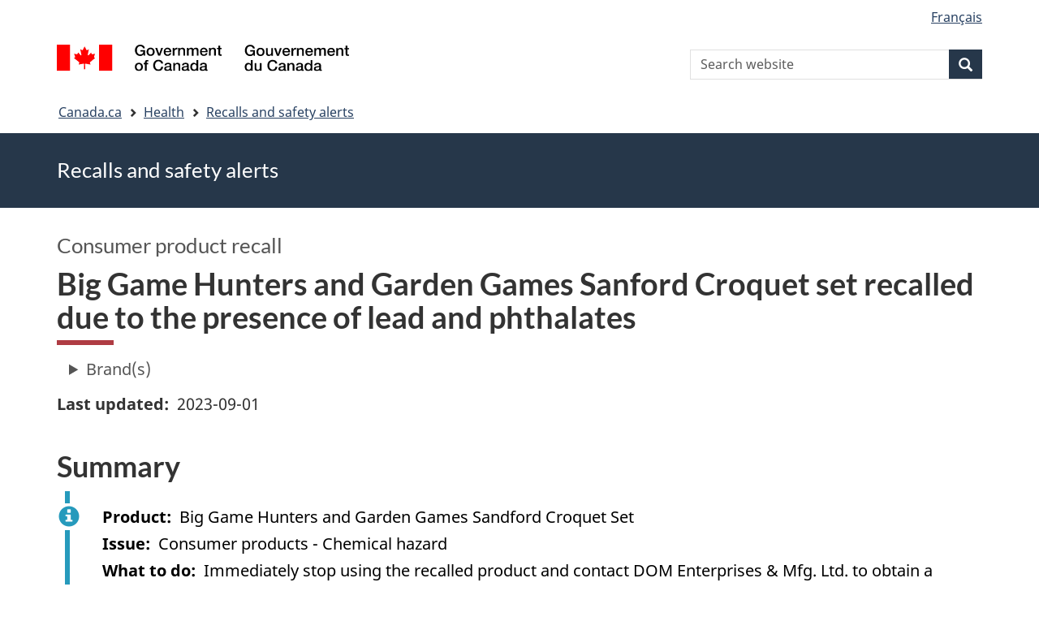

--- FILE ---
content_type: text/html; charset=UTF-8
request_url: https://recalls-rappels.canada.ca/en/alert-recall/big-game-hunters-and-garden-games-sanford-croquet-set-recalled-due-presence-lead-and
body_size: 9214
content:
<!DOCTYPE html>
<!--[if lt IE 9]><html lang="en" dir="ltr" prefix="content: http://purl.org/rss/1.0/modules/content/  dc: http://purl.org/dc/terms/  foaf: http://xmlns.com/foaf/0.1/  og: http://ogp.me/ns#  rdfs: http://www.w3.org/2000/01/rdf-schema#  schema: http://schema.org/  sioc: http://rdfs.org/sioc/ns#  sioct: http://rdfs.org/sioc/types#  skos: http://www.w3.org/2004/02/skos/core#  xsd: http://www.w3.org/2001/XMLSchema# " class="no-js"><![endif]-->
<!--[if gt IE 8]><!-->
<html lang="en" dir="ltr" prefix="content: http://purl.org/rss/1.0/modules/content/  dc: http://purl.org/dc/terms/  foaf: http://xmlns.com/foaf/0.1/  og: http://ogp.me/ns#  rdfs: http://www.w3.org/2000/01/rdf-schema#  schema: http://schema.org/  sioc: http://rdfs.org/sioc/ns#  sioct: http://rdfs.org/sioc/types#  skos: http://www.w3.org/2004/02/skos/core#  xsd: http://www.w3.org/2001/XMLSchema# " class="no-js">
<!--<![endif]-->
  <head>
    <meta charset="utf-8" />
<script src="//assets.adobedtm.com/be5dfd287373/0127575cd23a/launch-f7c3e6060667.min.js"></script>
<script async src="https://www.googletagmanager.com/gtag/js?id=G-4G0Q3KXLHS"></script>
<script>window.dataLayer = window.dataLayer || [];function gtag(){dataLayer.push(arguments)};gtag("js", new Date());gtag("set", "developer_id.dMDhkMT", true);gtag("config", "G-4G0Q3KXLHS", {"groups":"default","linker":{"domains":["recalls-rappels.canada.ca"]},"page_placeholder":"PLACEHOLDER_page_location","allow_ad_personalization_signals":false});gtag("config", "UA-21671527-4", {"groups":"default","linker":{"domains":["recalls-rappels.canada.ca"]},"page_placeholder":"PLACEHOLDER_page_path","allow_ad_personalization_signals":false});</script>
<meta name="description" content="Some parts of the recalled product may contain lead and/or phthalates in excess of allowable limits, posing a chemical hazard. As of August 25, 2023, the company has received no reports of incidents or injuries in Canada." />
<meta name="keywords" content="recalls, alerts, advisories, safety alerts, warnings, Toys and games" />
<link rel="canonical" href="https://recalls-rappels.canada.ca/en/alert-recall/big-game-hunters-and-garden-games-sanford-croquet-set-recalled-due-presence-lead-and" />
<link rel="image_src" href="/sites/default/files/2022-05/21-21-2921-RSA-Generic-TW-EN-02.png" />
<meta name="google" content="Fzix_kgZMZzHAoCK-HBQRIQI_id5sGSKx4hv4k9YGb4" />
<meta name="dcterms.title" content="Big Game Hunters and Garden Games Sanford Croquet set recalled due to the presence of lead and phthalates - Recalls, advisories and safety alerts – Canada.ca" />
<meta name="dcterms.creator" content="Government of Canada, Health Canada, Communications and Public Affairs Branch, Public Affairs Directorate" />
<meta name="dcterms.subject" content="Toys and games" title="gccore" />
<meta name="dcterms.description" content="Some parts of the recalled product may contain lead and/or phthalates in excess of allowable limits, posing a chemical hazard. As of August 25, 2023, the company has received no reports of incidents or injuries in Canada." />
<meta name="dcterms.publisher" content="Government of Canada, Health Canada, Consumer product safety" />
<meta name="dcterms.language" content="eng" title="ISO639-2/T" />
<meta name="dcterms.accessRights" content="2" />
<meta name="dcterms.modified" content="2023-09-01" title="W3CDTF" />
<meta name="dcterms.issued" content="2023-09-01" title="W3CDTF" />
<meta name="dcterms.spatial" content="Canada" />
<meta name="dcterms.audience" content="General public" />
<meta data-gc-analytics-owner="HC|CPSD|Consumer product safety|N/A" />
<meta data-gc-analytics-topic="Consumer products|Toys and games|N/A|N/A" />
<meta name="Generator" content="Drupal 10 (https://www.drupal.org)" />
<meta name="MobileOptimized" content="width" />
<meta name="HandheldFriendly" content="true" />
<meta name="viewport" content="width=device-width, initial-scale=1.0" />
<noscript><link rel="stylesheet" href="/libraries/wet-boew/css/noscript.min.css" />
</noscript><meta name="dcterms.service" content="HC-SC_Recalls-Rappels" />
<link rel="icon" href="/themes/custom/gcext_wxt/favicon.ico" type="image/vnd.microsoft.icon" />
<link rel="alternate" hreflang="en" href="https://recalls-rappels.canada.ca/en/alert-recall/big-game-hunters-and-garden-games-sanford-croquet-set-recalled-due-presence-lead-and" />
<link rel="alternate" hreflang="fr" href="https://recalls-rappels.canada.ca/fr/avis-rappel/equipements-croquet-sanford-rappele-en-raison-presence-plomb-et-phtalates" />

    <title>Big Game Hunters and Garden Games Sanford Croquet set recalled due to the presence of lead and phthalates - Canada.ca</title>
    <link rel="stylesheet" media="all" href="/sites/default/files/css/css_nFnAfJ-QlASK7P3AnNN7G7S4YaUuvztcd5IG9zJne5I.css?delta=0&amp;language=en&amp;theme=gcext_wxt&amp;include=eJxlTlsOgzAMu1Bpj4SSNtCKlExJobDTD7GPbdqPJT9kGxmeZ-Ay54ZyOHxTgVTW2aFIs6bwCJNCpS66OOMSl3Cjj2Y_vOWt4gqFfZad9Nsb6biKzFcoq7-WKA0RVDYjdnZaoxoQjNxeqFu40VdJG5PrhJNoHT9v_hTXjzZyQQU9Q8tUaZjjlXoBu7JXEg" />
<link rel="stylesheet" media="all" href="/sites/default/files/css/css_WibVqX-D8pjqOQVxMNk0RIJrC1huYpnOo4oqBpg2Irw.css?delta=1&amp;language=en&amp;theme=gcext_wxt&amp;include=eJxlTlsOgzAMu1Bpj4SSNtCKlExJobDTD7GPbdqPJT9kGxmeZ-Ay54ZyOHxTgVTW2aFIs6bwCJNCpS66OOMSl3Cjj2Y_vOWt4gqFfZad9Nsb6biKzFcoq7-WKA0RVDYjdnZaoxoQjNxeqFu40VdJG5PrhJNoHT9v_hTXjzZyQQU9Q8tUaZjjlXoBu7JXEg" />

    <script src="https://use.fontawesome.com/releases/v5.13.1/js/all.js" defer crossorigin="anonymous"></script>
<script src="https://use.fontawesome.com/releases/v5.13.1/js/v4-shims.js" defer crossorigin="anonymous"></script>

  </head>
  <body class="path-node page-node-type-recall has-glyphicons gcext-wxt theme-gcweb">
    <nav>
      <ul id="wb-tphp">
        <li class="wb-slc">
          <a class="wb-sl" href="#wb-cont">
            Skip to main content
          </a>
        </li>
        <li class="wb-slc">
          <a class="wb-sl" href="#wb-info">
            Skip to "About government"
          </a>
        </li>
      </ul>
    </nav>
    
      <div class="dialog-off-canvas-main-canvas" data-off-canvas-main-canvas>
    
  
        <header class="navbar navbar-default" id="navbar">
      <div id="wb-bnr" class="container">
        <div class="row">
          <section id="wb-lng" class="col-xs-3 col-sm-12 pull-right text-right">
            <h2 class="wb-inv">Language selection</h2>
              <div class="region region-language-toggle">
    <section class="language-switcher-language-url block block-wxt-library block-wxt-language-blocklanguage-interface clearfix" id="block-gcext-wxt-languageswitcher" data-block-plugin-id="wxt_language_block:language_interface">
  
    

      <ul class="links list-inline mrgn-bttm-none">                    <li data-drupal-language="fr" data-drupal-link-system-path="node/74235" class="fr"><a href="/fr/avis-rappel/equipements-croquet-sanford-rappele-en-raison-presence-plomb-et-phtalates" class="language-link" lang="fr" hreflang="fr" data-drupal-link-system-path="node/74235"><span class="hidden-xs">Français</span><abbr title="Français" class="visible-xs h3 mrgn-tp-sm mrgn-bttm-0 text-uppercase">fr</abbr></a></li></ul>
  </section>

  </div>

          </section>
            <div class="region col-xs-9 col-sm-5 col-md-4 region-banner">
      <div class="brand">
    <a href="https://canada.ca">
      <img id="header-logo" src='/libraries/theme-gcweb/assets/sig-blk-en.svg' alt="Government of Canada" />
    </a>
  </div>

  </div>

            <div class="region col-lg-offset-4 col-md-offset-4 col-sm-offset-2 col-xs-12 col-sm-5 col-md-4 region-search">
    <section  class="wxt-search-api-block-form block clearfix text-right" data-drupal-selector="wxt-search-api-block-form" novalidate="novalidate" id="wb-srch" data-block-plugin-id="wxt_search_form_block">
	
			<h2 class="block-title">Search</h2>
		

			<form action="/en/search/site" method="get" id="wxt-search-api-block-form" accept-charset="UTF-8" class="search-form search-block-form form-inline" role="search">
  <div class="form-item js-form-item form-type-search js-form-type-search form-item-search-api-fulltext js-form-item-search-api-fulltext form-no-label form-group">
      <label for="wb-srch-q" class="control-label sr-only">Search Website</label>
  
  
  <input data-drupal-selector="wb-srch-q" class="form-search form-control" placeholder="Search website" type="search" id="wb-srch-q" name="search_api_fulltext" value="" size="27" maxlength="128" />

  
  
  </div>
<div class="submit form-group js-form-wrapper form-wrapper" data-drupal-selector="edit-submit-container" id="edit-submit-container"><button class="btn-primary button js-form-submit form-submit btn icon-before" data-drupal-selector="wb-srch-sub" type="submit" id="wb-srch-sub" name="op" value="" title="Search"><span class="icon glyphicon glyphicon-search" aria-hidden="true"></span><span class="wb-inv">Search</span></button></div>

</form>

	</section>

  </div>

        </div>
      </div>
      <nav class="site-menu">
              <nav id="wb-bc" property="breadcrumb" aria-labelledby="breadcrumbTitle">
    <h2 id="breadcrumbTitle">You are here</h2>
    <div class="container">
      <ol class="breadcrumb">
                  <li >
                          <a href="https://www.canada.ca/en.html">Canada.ca</a>
                      </li>
                  <li >
                          <a href="https://www.canada.ca/en/services/health.html">Health</a>
                      </li>
                  <li >
                          <a href="/en">Recalls and safety alerts</a>
                      </li>
              </ol>
  </div>
</nav>



      </nav>
        <div class="region region-breadcrumb">
    
<div id="block-rsamsheader" data-block-plugin-id="block_content:04f07751-34db-4cb9-acea-056a549388b5" class="block block-block-content block-block-content04f07751-34db-4cb9-acea-056a549388b5 clearfix">
  
    

      
            <div class="field field--name-body field--type-text-with-summary field--label-hidden field--item"><div class="row row-no-gutters">
<div class="col-md-12 banner-top">
<div class="container">
<p><span class="h1-not" id="title" property="name">Recalls and safety alerts </span></p>
</div>
</div>
</div>
</div>
      
  </div>

  </div>

    </header>
  

  <div class="container">
    <div class="row">

            
            
                  <main property="mainContentOfPage"  class="col-md-12 main-container container js-quickedit-main-content">

                                <div class="region region-header">
            <div class="h3" id="wb-cont-nav">Consumer product recall</div>
  
      <h1 class="gc-thickline" id="wb-cont">
<span>Big Game Hunters and Garden Games Sanford Croquet set recalled due to the presence of lead and phthalates </span>
</h1>
  
<div data-drupal-messages-fallback class="hidden"></div>

  </div>

              
      <section>

                
                
                                      
                  
        
                          <a id="main-content"></a>
            <div class="region region-content">
            <div class="row">
      <div class="col-md-12">
        <details class="ar-brand-details">
          <summary>Brand(s)</summary>
          <div class="ar-brand">
      <div class="field field--name-field-brand-ref field--type-entity-reference field--label-hidden field--items">
              <div class="field--item"><a href="/en/search/site?f%5B1%5D=brand%3A2200">Big Game Hunters and Garden Games</a></div>
          </div>
  </div>
        </details>
      </div>
    </div>
  
  <div class="row">
    <div class="col-md-6">
      <div class="ar-last-modified ar-section">
        <div class="field field--name-field-last-updated field--type-datetime field--label-inline">
          <div class="field--label">Last updated</div>
          
            <div class="field field--name-field-last-updated field--type-datetime field--label-hidden field--item"><time datetime="2023-09-01T12:00:00Z">2023-09-01</time>
</div>
      
        </div>
      </div>
    </div>

    <div class="col-md-9">
          </div>
  </div>

  <div class="ar-summary ar-section overflow-auto">
    <h2 class="h2" id="section_1">Summary</h2>
    <div class="alert alert-info">
      <div class="field field--name-field-product field--label-inline">
        <div id="product" class="field--label">Product</div>
        
            <div class="field field--name-field-product field--type-string field--label-hidden field--item">Big Game Hunters and Garden Games Sandford Croquet Set</div>
      
      </div>
      <div class="issue-type clearfix">
        <div class="field field--name-field-issue-type field--label-inline">
          <div id="issue" class="field--label">Issue</div>
          
      <div class="field field--name-field-issue-type field--type-entity-reference field--label-hidden field--items">
              <div class="field--item">Consumer products - Chemical hazard</div>
          </div>
  
        </div>
      </div>
      <div class="field field--name-field-action field--label-inline">
        <div id="action" class="field--label">What to do</div>
        
            <div class="field field--name-field-action field--type-text-long field--label-hidden field--item"><p>Immediately stop using the recalled product and contact DOM Enterprises &amp; Mfg. Ltd. to obtain a repair set.</p></div>
      
      </div>
                </div>
  </div>

  <div class="ar-product-images ar-section">
    <div class="product-images"><div data-gcext-lightbox-gallery class="slick blazy blazy--gcext-lightbox blazy--lightbox blazy--gcext-lightbox-gallery slick--field slick--field-product-image slick--field-product-image--default slick--skin--boxed-carousel slick--skin--boxed slick--optionset--product-carousel slick--multiple-view slick--less slick--gcext-lightbox" data-blazy=""><div id="slick-49c599e6773" data-slick="{&quot;count&quot;:2,&quot;total&quot;:2,&quot;dotsClass&quot;:&quot;slick-dots--thumbnail-hover slick-dots&quot;,&quot;draggable&quot;:false,&quot;infinite&quot;:false,&quot;lazyLoad&quot;:&quot;blazy&quot;,&quot;slidesToShow&quot;:6,&quot;slidesToScroll&quot;:6,&quot;speed&quot;:900,&quot;cssEase&quot;:&quot;ease-in-out&quot;,&quot;responsive&quot;:[{&quot;breakpoint&quot;:1200,&quot;settings&quot;:{&quot;draggable&quot;:false,&quot;infinite&quot;:false,&quot;slidesToShow&quot;:6,&quot;slidesToScroll&quot;:6,&quot;swipe&quot;:false,&quot;touchMove&quot;:false,&quot;waitForAnimate&quot;:false}},{&quot;breakpoint&quot;:992,&quot;settings&quot;:{&quot;draggable&quot;:false,&quot;infinite&quot;:false,&quot;slidesToShow&quot;:6,&quot;slidesToScroll&quot;:6,&quot;swipe&quot;:false,&quot;touchMove&quot;:false,&quot;waitForAnimate&quot;:false}},{&quot;breakpoint&quot;:768,&quot;settings&quot;:{&quot;centerMode&quot;:true,&quot;draggable&quot;:false,&quot;infinite&quot;:false,&quot;slidesToShow&quot;:3,&quot;speed&quot;:900}},{&quot;breakpoint&quot;:576,&quot;settings&quot;:{&quot;centerMode&quot;:true,&quot;draggable&quot;:false,&quot;infinite&quot;:false,&quot;speed&quot;:900,&quot;swipeToSlide&quot;:true}}]}" class="slick__slider"><div class="slick__slide slide slide--0">





  <div class="slide__content">      <div class="wb-lbx lbx-image">              <a href="/sites/default/files/styles/x_large/public/alert/recall/74235/Recall%202%20Image%201.jpg?itok=eJzR-OlQ"
           class="blazy__gcext-lightbox litebox" data-gcext-lightbox-trigger data-box-url="/sites/default/files/styles/x_large/public/alert/recall/74235/Recall%202%20Image%201.jpg?itok=eJzR-OlQ" data-b-delta="0" data-media="{&quot;id&quot;:&quot;gcext-lightbox&quot;,&quot;count&quot;:2,&quot;boxType&quot;:&quot;image&quot;,&quot;type&quot;:&quot;image&quot;,&quot;token&quot;:&quot;b-00fcfb3981f&quot;,&quot;paddingHack&quot;:true,&quot;width&quot;:660,&quot;height&quot;:501}"
          >      <div data-thumb="/sites/default/files/styles/medium/public/alert/recall/74235/Recall%202%20Image%201.jpg?itok=ndgJQRTH" data-b-token="b-00fcfb3981f" class="media media--blazy media--slick media--switch media--switch--gcext-lightbox"><img decoding="async" class="media__element b-lazy img-responsive" loading="lazy" data-src="/sites/default/files/styles/x_large/public/alert/recall/74235/Recall%202%20Image%201.jpg?itok=eJzR-OlQ" src="data:image/svg+xml;charset=utf-8,%3Csvg%20xmlns%3D&#039;http%3A%2F%2Fwww.w3.org%2F2000%2Fsvg&#039;%20viewBox%3D&#039;0%200%20220%20167&#039;%2F%3E" width="660" height="501" typeof="foaf:Image" alt="Garden Games Sanford Croquet set"/>
        <span class="media__icon media__icon--litebox"></span></div>
  </a>

                
          </div>  
  </div>
</div><div class="slick__slide slide slide--1">





  <div class="slide__content">      <div class="wb-lbx lbx-image">              <a href="/sites/default/files/styles/x_large/public/alert/recall/74235/Recall%202%20Image%202.jpg?itok=RrMttPPE"
           class="blazy__gcext-lightbox litebox" data-gcext-lightbox-trigger data-box-url="/sites/default/files/styles/x_large/public/alert/recall/74235/Recall%202%20Image%202.jpg?itok=RrMttPPE" data-b-delta="1" data-media="{&quot;id&quot;:&quot;gcext-lightbox&quot;,&quot;count&quot;:2,&quot;boxType&quot;:&quot;image&quot;,&quot;type&quot;:&quot;image&quot;,&quot;token&quot;:&quot;b-2fe8b96ad91&quot;,&quot;paddingHack&quot;:true,&quot;width&quot;:660,&quot;height&quot;:660}"
          >      <div data-thumb="/sites/default/files/styles/medium/public/alert/recall/74235/Recall%202%20Image%202.jpg?itok=jSJixG0f" data-b-token="b-2fe8b96ad91" class="media media--blazy media--slick media--switch media--switch--gcext-lightbox"><img decoding="async" class="media__element b-lazy img-responsive" loading="lazy" data-src="/sites/default/files/styles/x_large/public/alert/recall/74235/Recall%202%20Image%202.jpg?itok=RrMttPPE" src="data:image/svg+xml;charset=utf-8,%3Csvg%20xmlns%3D&#039;http%3A%2F%2Fwww.w3.org%2F2000%2Fsvg&#039;%20viewBox%3D&#039;0%200%20220%20220&#039;%2F%3E" width="660" height="660" typeof="foaf:Image" alt="Big Game Hunters Sanford Croquet set"/>
        <span class="media__icon media__icon--litebox"></span></div>
  </a>

                
          </div>  
  </div>
</div></div>
          <nav role="navigation" class="slick__arrow">
        <button type="button" data-role="none" class="slick-prev" aria-label="Previous" tabindex="0">Previous</button><button type="button" data-role="none" class="slick-next" aria-label="Next" tabindex="0">Next</button>
      </nav>
    </div>
</div>
  </div>

  <div class="ar-affected-products ar-section">
          <h2 class="h2" id="section_2">Affected products</h2>
      
            <div class="field field--name-field-affected-products-header field--type-text-long field--label-hidden field--item"><p><span><span><span><span><span><span>This recall involves the Sanford Croquet set from Garden Games/ Big Game Hunters with model number 2099. The set includes 4 adult mallets, 1 red and 1 blue children’s mallets, 6 balls, clips, hoops and a winning post in a storage bag. The storage bag was either blue with a Big Game Hunters logo or green with a Garden Games logo.&nbsp;<span><span><span><span>The company reported that only the red mallet, blue mallet, red hoop, and the winning post were affected.</span></span></span></span></span></span></span></span></span></span></p></div>
      
      
            <div class="field field--name-field-affected-products field--type-tablefield field--label-hidden field--item"><div id="tablefield-wrapper-node-74235-field_affected_products-0" class="tablefield-wrapper">  <div class="table-responsive">
<table id="tablefield-node-74235-field_affected_products-0" class="tablefield wb-tables gc-table provisional table table-hover table-striped" data-striping="1">
      <caption>The following products are affected:</caption>
  
  
      <thead>
      <tr>
                        <th class="row_0 col_0">Product</th>
                      <th class="row_0 col_1">Brand</th>
                      <th class="row_0 col_2">UPC</th>
                      <th class="row_0 col_3"></th>
                      <th class="row_0 col_4"></th>
            </tr>
    </thead>
  
      <tbody>
                      <tr class="odd">
                      <td class="row_1 col_0" data-label="Product">Sanford Croquet set</td>
                      <td class="row_1 col_1" data-label="Brand">Garden Games</td>
                      <td class="row_1 col_2" data-label="UPC">5035874209919</td>
                      <td class="row_1 col_3" data-label=""></td>
                      <td class="row_1 col_4" data-label=""></td>
                  </tr>
                      <tr class="even">
                      <td class="row_2 col_0" data-label="Product">Sanford Croquet set</td>
                      <td class="row_2 col_1" data-label="Brand">Big Game Hunters</td>
                      <td class="row_2 col_2" data-label="UPC">5035874209919</td>
                      <td class="row_2 col_3" data-label=""></td>
                      <td class="row_2 col_4" data-label=""></td>
                  </tr>
                      <tr class="odd">
                      <td class="row_3 col_0" data-label="Product"></td>
                      <td class="row_3 col_1" data-label="Brand"></td>
                      <td class="row_3 col_2" data-label="UPC"></td>
                      <td class="row_3 col_3" data-label=""></td>
                      <td class="row_3 col_4" data-label=""></td>
                  </tr>
                      <tr class="even">
                      <td class="row_4 col_0" data-label="Product"></td>
                      <td class="row_4 col_1" data-label="Brand"></td>
                      <td class="row_4 col_2" data-label="UPC"></td>
                      <td class="row_4 col_3" data-label=""></td>
                      <td class="row_4 col_4" data-label=""></td>
                  </tr>
          </tbody>
    </table>
  </div>
</div></div>
      
      </div>

  <div class="ar-issue-long ar-section">
          <h2 class="h2" id="section_3">Issue</h2>
      
            <div class="field field--name-field-issue-long field--type-text-long field--label-hidden field--item"><p><span><span><span><span><span><span>Some parts of the recalled product may contain lead and/or phthalates in excess of allowable limits, posing a chemical hazard. </span></span></span></span></span></span></p>

<p><span><span><span><span><span><span>As of August 25, 2023, the company has received no reports of incidents or injuries in Canada.</span></span></span></span></span></span></p></div>
      
      </div>

  <div class="ar-action-long ar-section">
          <h2 class="h2" id="section_4">What you should do</h2>
      
            <div class="field field--name-field-action-long field--type-text-long field--label-hidden field--item"><p><span><span><span><strong><span><span><span></span></span></span></strong></span></span></span><strong>Consumers should immediately stop using the recalled Big Game Hunters and Garden Games Sandford Croquet set and complete an online form to request a repair kit.</strong><span><span><span><strong><span><span><span> </span></span></span></strong></span></span></span></p>

<p><strong>Online form can be found here:</strong></p>

<p><span><span><span><a href="https://docs.google.com/forms/d/e/1FAIpQLSdMbN9Ut3MK1v8fdMegU6CMl0RiM17_AZsRrE4JbKIMFte4JA/viewform?usp=sf_link"><strong><span><span><span>https://docs.google.com/forms/d/e/1FAIpQLSdMbN9Ut3MK1v8fdMegU6CMl0RiM17_AZsRrE4JbKIMFte4JA/viewform?usp=sf_link</span></span></span></strong></a><strong> </strong></span></span></span></p>

<p><span><span><span><span><span><span>For more information, consumers can contact DOM Enterprises &amp; Mfg. Ltd. by telephone at </span></span></span><span><span><span>1-877- 725-5056</span></span></span><span><span><span> from 8:30am – 4:30pm ET, Monday to Friday, or by email at </span></span></span><a href="mailto:support@domsports.com"><span><span><span><span>support@domsports.com</span></span></span></span></a><span><span><span>.</span></span></span></span></span></span></p>

<p><span><span><span><span><span><span>Please note that the <em>Canada Consumer Product Safety Act</em> prohibits recalled products from being redistributed, sold or even given away in Canada.</span></span></span></span></span></span></p>

<p><span><span><span><span><span><span>Health Canada would like to remind consumers to report any health or safety incidents related to the use of this product or any other consumer product or cosmetic by filling out the </span></span></span><a href="https://www.canada.ca/en/health-canada/services/consumer-product-safety/advisories-warnings-recalls/report-incident-involving-consumer-product.html"><span><span><span>Consumer Product Incident Report Form</span></span></span></a><span><span><span>.</span></span></span></span></span></span></p>

<p><span><span><span><span><span><span>This recall is also posted on the </span></span></span><a href="http://globalrecalls.oecd.org"><span><span><span>OECD Global Portal on Product Recalls website</span></span></span></a><span class="MsoHyperlink"><span><span><span><span>.</span></span></span></span></span><span><span><span> You can visit this site for more information on other international consumer product recalls.</span></span></span></span></span></span></p></div>
      
      </div>

  <div class="ar-similar-alerts ar-section">
      </div>

  <div class="ar-additional-info ar-section">
    <h2 class="h2" id="section_6">Additional information</h2>
    <div>
                    <details>
          <summary>Background</summary>
          
            <div class="field field--name-field-background field--type-text-long field--label-hidden field--item"><p><span><span><span><strong><span><span><span><span>Number Sold</span></span></span></span></strong><span><span><span></span></span></span></span></span></span></p>

<p><span><span><span><span><span><span>The company reported that 68 units of the affected products were sold in Canada.</span></span></span></span></span></span></p>

<p><span><span><span><strong><span><span><span><span>Time Period Sold</span></span></span></span></strong><span><span><span></span></span></span></span></span></span></p>

<p><span><span><span><span><span><span>The affected products were sold from October 2019 to June 2021.</span></span></span></span></span></span></p>

<p><span><span><span><strong><span><span><span><span>Place of Origin</span></span></span></span></strong><span><span><span></span></span></span></span></span></span></p>

<p><span><span><span><span><span><span>Manufactured in India</span></span></span></span></span></span></p></div>
      
        </details>
                  <details>
        <summary>Details</summary>
        <div class="views-element-container form-group"><div class="view view-previous-published-versions view-id-previous_published_versions view-display-id-first_published js-view-dom-id-139179f688ca4c3bc3e36e774d0f598250759384e98db12ce4054c4c84ed9263">
  
    
      
      <div class="view-content">
          <div><strong class="views-label views-label-changed">Original published date: </strong><time datetime="2023-09-01T11:02:09-04:00">2023-09-01</time></div>

    </div>
  
          </div>
</div>

        <div class="field field--name-recall-type field--label-inline">
          <div class="field--label">Alert / recall type</div>
          
            <div class="field field--name-field-recall-type field--type-entity-reference field--label-hidden field--item">Consumer product recall</div>
      
        </div>
        <div class="field field--name-category field--label-inline">
          <div class="field--label">Category</div>
          
      <div class="field field--name-field-category field--type-entity-reference field--label-hidden field--items">
              <div class="field--item">Consumer products - Toys and games</div>
          </div>
  
        </div>
        <div class="field field--name-companies">
          <div class="field--label">Companies</div>
            
            <div class="field field--name-field-companies field--type-text-long field--label-hidden field--item"><p><span><span><span><strong><span><span><span>Manufacturer</span></span></span></strong></span></span></span></p>

<p><span><span><span><span><span><span><span>Garden Games/ Big Game Hunters</span></span></span></span></span></span></span></p>

<p><span><span><span><span><span><span><span>Holly House</span></span></span></span></span></span></span></p>

<p><span><span><span><span><span><span><span>Pine Wood Road</span></span></span></span></span></span></span></p>

<p><span><span><span><span><span><span><span>Longworth</span></span></span></span></span></span></span></p>

<p><span><span><span><span><span><span><span>Oxfordshire, England</span></span></span></span></span></span></span></p>

<p><span><span><span><span><span><span><span>OX13 5HG</span></span></span></span></span></span></span></p>

<p><span><span><span><strong><span><span><span><span><span></span></span></span></span></span></strong></span></span></span></p>

<p><span><span><span><strong><span><span><span>Importer</span></span></span></strong></span></span></span></p>

<p><span><span><span><span><span><span><span>DOM Enterprises &amp; Mfg. Ltd.</span></span></span></span> </span></span></span></p>

<p><span><span><span><span><span><span><span>957 Roselawn Ave </span></span></span></span></span></span></span></p>

<p><span><span><span><span><span><span><span>Toronto, Ontario</span></span></span></span></span></span></span></p>

<p><span><span><span><span><span><span><span>Canada</span></span></span></span></span></span></span></p>

<p><span><span><span><span><span><span><span>M6B1B6</span></span></span></span></span></span></span></p></div>
      
        </div>
        <div class="field field--name-node-id field--label-inline">
          <div class="field--label">Published by</div>
          <div class="field--item">      
                    <span class="field field--name-field-organization field--type-entity-reference field--label-hidden field--item">Health Canada</span>
            </div>
        </div>
        <div class="field field--name-node-id field--label-inline">
          <div class="field--label">Audience</div>
          <div class="field--item">
      <div class="field field--name-field-who-this-is-for field--type-entity-reference field--label-hidden field--items">
              <div class="field--item">General public</div>
          </div>
  </div>
        </div>
                        
        <div class="field field--name-node-id field--label-inline">
          <div class="field--label">Identification number</div>
          <div class="field--item">RA-74235</div>
        </div>
              </details>
          </div>
                  
      </div>
  </div>

  
<section id="block-gcext-wxt-getnotified" data-block-plugin-id="block_content:c35ec8b1-142f-4daa-bfcd-04336c68297b" class="block block-block-content block-block-contentc35ec8b1-142f-4daa-bfcd-04336c68297b clearfix">
  
      <h2 class="block-title">Get notified</h2>
    

      
            <div class="field field--name-body field--type-text-with-summary field--label-hidden field--item"><p>Receive emails about new and updated recall and safety alerts.</p>

<p><a class="btn btn-primary" href="/en/subscribe"><i class="fas fa-bell"></i> Subscribe</a></p>
</div>
      
  </section>

  
            <div class="field field--name-body field--type-text-with-summary field--label-hidden field--item"><p><a class="btn btn-default btn-lg" href="https://www.canada.ca/en/services/health/report-health-safety-concern.html">Report a health or safety concern</a></p></div>
      


  </div>

          
  <div class="pagedetails region container region-content-footer">
    <div class="row">
      
<div id="block-gcext-wxt-pagefeedbackblock" class="col-sm-9 col-md-10 col-lg-10 block block-wxt-library block-wxt-page-feedback clearfix" data-block-plugin-id="wxt_page_feedback">
  
    

      <div class="wb-disable-allow" data-ajax-replace="https://www.canada.ca/etc/designs/canada/wet-boew/assets/feedback/page-feedback-en.html" data-feedback-theme="AboutGov"></div>
  </div>

<div id="block-datemodifiedfield-date-publishedblock" class="col-md-12 block block-gcext block-op-date-modified clearfix" data-block-plugin-id="op_date_modified">
  
    

      <div class="datemod mrgn-bttm-lg"><dl id="wb-dtmd">
<dt>Date modified:</dt>
<dd><time property="dateModified">2023-09-01</time></dd></dl></div>
  </div>

    </div>
  </div>

              </section>

      </main>

                        
                        
    </div>
  </div>



            <footer id="wb-info">
        <div class="landscape">
            <div class="region region-footer">
    <div class="gc-main-footer">
  <nav id="block-footertop" data-block-plugin-id="menu_block:footer-top" class="container wb-navcurr">
    
    <h3>Government of Canada</h3>
    
          <ul class="list-unstyled colcount-sm-2 colcount-md-3">
      
    
                        <li >
        <a href="https://www.canada.ca/en/contact.html">All Contacts</a>
                          </li>
                              <li >
        <a href="https://www.canada.ca/en/government/dept.html">Departments and agencies</a>
                          </li>
                              <li >
        <a href="https://www.canada.ca/en/government/system.html">About government</a>
                          </li>
          
  


      </ul>
      </nav>
</div>
<div class="gc-main-footer">
  <nav id="block-gcext-wxt-footer" data-block-plugin-id="system_menu_block:footer" class="container wb-navcurr pad-tp-0">
    
    <h4>
      <span class="wb-inv">Themes and topics</span>
    </h4>
    
          <ul class="list-unstyled colcount-sm-2 colcount-md-3">
      
                                    <li >
        <a href="https://www.canada.ca/en/services/jobs.html">Jobs</a>
                          </li>
                              <li >
        <a href="https://www.canada.ca/en/services/immigration-citizenship.html">Immigration and citizenship</a>
                          </li>
                              <li >
        <a href="https://travel.gc.ca/">Travel and tourism</a>
                          </li>
                              <li >
        <a href="https://www.canada.ca/en/services/business.html">Business</a>
                          </li>
                              <li >
        <a href="https://www.canada.ca/en/services/benefits.html">Benefits</a>
                          </li>
                              <li >
        <a href="https://www.canada.ca/en/services/health.html">Health</a>
                          </li>
                              <li >
        <a href="https://www.canada.ca/en/services/taxes.html">Taxes</a>
                          </li>
                              <li >
        <a href="https://www.canada.ca/en/services/environment.html">Environment and natural resources</a>
                          </li>
                              <li >
        <a href="https://www.canada.ca/en/services/defence.html">National security and defence</a>
                          </li>
                              <li >
        <a href="https://www.canada.ca/en/services/culture.html">Culture, history and sport</a>
                          </li>
                              <li >
        <a href="https://www.canada.ca/en/services/policing.html">Policing, justice and emergencies</a>
                          </li>
                              <li >
        <a href="https://www.canada.ca/en/services/transport.html">Transport and infrastructure</a>
                          </li>
                              <li >
        <a href="https://international.gc.ca/world-monde/index.aspx?lang=eng">Canada and the world</a>
                          </li>
                              <li >
        <a href="https://www.canada.ca/en/services/finance.html">Money and finance</a>
                          </li>
                              <li >
        <a href="https://www.canada.ca/en/services/science.html">Science and innovation</a>
                          </li>
                              <li >
        <a href="https://www.canada.ca/en/services/indigenous-peoples.html">Indigenous peoples</a>
                          </li>
                              <li >
        <a href="https://www.canada.ca/en/services/veterans-military.html">Veterans and military</a>
                          </li>
                              <li >
        <a href="https://www.canada.ca/en/services/youth.html">Youth</a>
                          </li>
                    


      </ul>
      </nav>
</div>

  </div>

        </div>
        <div class="brand">
          <div class="container">
            <div class="row ">
                <div class="region region-branding">
    <nav role="navigation" aria-labelledby="block-gcext-wxt-brand-menu" id="block-gcext-wxt-brand" data-block-plugin-id="system_menu_block:brand" class="col-md-10 ftr-urlt-lnk">
      
  <h2 class="wb-inv" id="block-gcext-wxt-brand-menu">About this site</h2>
  

        
        <ul role="menu">
                        <li role="presentation">
        <a href="https://www.canada.ca/en/social.html" role="menuitem">Social media</a>
                  </li>
                        <li role="presentation">
        <a href="https://www.canada.ca/en/mobile.html" role="menuitem">Mobile applications</a>
                  </li>
                        <li role="presentation">
        <a href="https://www.canada.ca/en/government/about.html" role="menuitem">About Canada.ca</a>
                  </li>
                        <li role="presentation">
        <a href="https://www.canada.ca/en/transparency/terms.html" role="menuitem">Terms and conditions</a>
                  </li>
                        <li role="presentation">
        <a href="https://www.canada.ca/en/transparency/privacy.html" role="menuitem">Privacy</a>
                  </li>
        </ul>
  


  </nav>

  </div>

              <div class="col-xs-6 visible-sm visible-xs tofpg">
                <a href="#wb-cont">Top of Page<span class="glyphicon glyphicon-chevron-up"></span></a>
              </div>
              <div class="col-xs-6 col-md-2 text-right">
                <img src='/libraries/theme-gcweb/assets/wmms-blk.svg' alt='Symbol of the Government of Canada' />
              </div>
            </div>
          </div>
        </div>
      </footer>
      
  </div>

    <script>_satellite.pageBottom();</script>
    <script type="application/json" data-drupal-selector="drupal-settings-json">{"path":{"baseUrl":"\/","pathPrefix":"en\/","currentPath":"node\/74235","currentPathIsAdmin":false,"isFront":false,"currentLanguage":"en"},"pluralDelimiter":"\u0003","suppressDeprecationErrors":true,"ckeditorheight":{"offset":1,"line_height":1.5,"unit":"em","disable_autogrow":false},"google_analytics":{"account":"G-4G0Q3KXLHS","trackDomainMode":2,"trackCrossDomains":["recalls-rappels.canada.ca"]},"bootstrap":{"forms_has_error_value_toggle":1,"modal_animation":1,"modal_backdrop":"true","modal_focus_input":1,"modal_keyboard":1,"modal_select_text":1,"modal_show":1,"modal_size":"","popover_enabled":1,"popover_animation":1,"popover_auto_close":1,"popover_container":"body","popover_content":"","popover_delay":"0","popover_html":0,"popover_placement":"right","popover_selector":"","popover_title":"","popover_trigger":"click"},"blazy":{"loadInvisible":false,"offset":100,"saveViewportOffsetDelay":50,"validateDelay":25,"container":"","loader":true,"unblazy":false,"visibleClass":false},"blazyIo":{"disconnect":false,"rootMargin":"0px","threshold":[0,0.25,0.5,0.75,1]},"slick":{"accessibility":true,"adaptiveHeight":false,"autoplay":false,"pauseOnHover":true,"pauseOnDotsHover":false,"pauseOnFocus":true,"autoplaySpeed":3000,"arrows":true,"downArrow":false,"downArrowTarget":"","downArrowOffset":0,"centerMode":false,"centerPadding":"50px","dots":false,"dotsClass":"slick-dots","draggable":true,"fade":false,"focusOnSelect":false,"infinite":true,"initialSlide":0,"lazyLoad":"ondemand","mouseWheel":false,"randomize":false,"rtl":false,"rows":1,"slidesPerRow":1,"slide":"","slidesToShow":1,"slidesToScroll":1,"speed":500,"swipe":true,"swipeToSlide":false,"edgeFriction":0.35,"touchMove":true,"touchThreshold":5,"useCSS":true,"cssEase":"ease","cssEaseBezier":"","cssEaseOverride":"","useTransform":true,"easing":"linear","variableWidth":false,"vertical":false,"verticalSwiping":false,"waitForAnimate":true},"ajaxTrustedUrl":{"\/en\/search\/site":true},"user":{"uid":0,"permissionsHash":"bf8952d6e746b743a2ed94204dcf47a3386c2bdbb4d6338c68999b02cbbac87d"},"ajax":[]}</script>
<script src="/sites/default/files/js/js_XNPunXjcXwSxBg-HaURucS2F656UipYXpntyz0x62cE.js?scope=footer&amp;delta=0&amp;language=en&amp;theme=gcext_wxt&amp;include=[base64]"></script>
<script src="/libraries/wet-boew/js/wet-boew.min.js?t5wfu4"></script>
<script src="/sites/default/files/js/js_Ss-kSaVCKWEMJSrxQnsBvmdvxKDVbkhDWAg7kP9Q_3Q.js?scope=footer&amp;delta=2&amp;language=en&amp;theme=gcext_wxt&amp;include=[base64]"></script>
<script src="/libraries/theme-gcweb/js/theme.min.js?t5wfu4"></script>

  </body>
</html>
